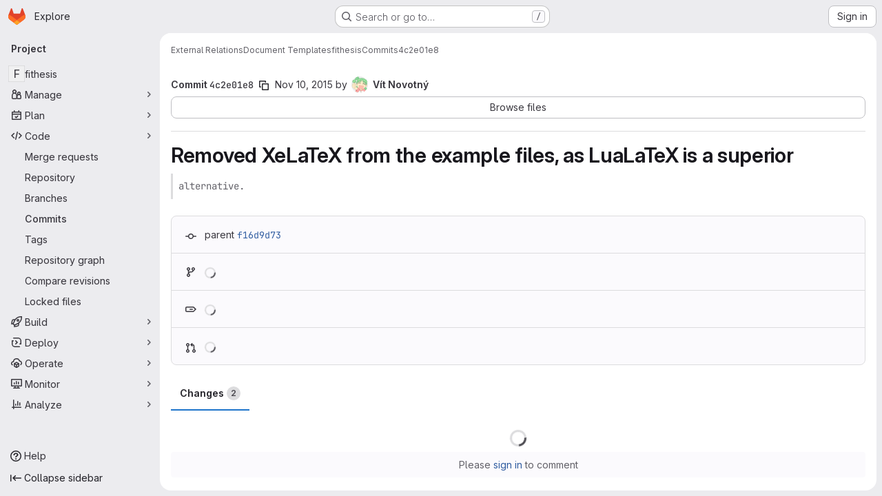

--- FILE ---
content_type: text/html; charset=utf-8
request_url: https://gitlab.fi.muni.cz/external_relations/document_templates/fithesis/-/commit/4c2e01e8dae0060a992bdb7c78340a95f8558b1c?view=inline&w=1
body_size: 13694
content:







<!DOCTYPE html>
<html class="gl-system ui-neutral with-top-bar with-header application-chrome page-with-panels with-gl-container-queries " lang="en">
<head prefix="og: http://ogp.me/ns#">
<meta charset="utf-8">
<meta content="IE=edge" http-equiv="X-UA-Compatible">
<meta content="width=device-width, initial-scale=1" name="viewport">
<title>Removed XeLaTeX from the example files, as LuaLaTeX is a superior (4c2e01e8) · Commits · External Relations / Document Templates / fithesis · GitLab</title>
<script nonce="e3RQpkwOQXfWeCbFYSv+Yg==">
//<![CDATA[
window.gon={};gon.api_version="v4";gon.default_avatar_url="https://gitlab.fi.muni.cz/assets/no_avatar-849f9c04a3a0d0cea2424ae97b27447dc64a7dbfae83c036c45b403392f0e8ba.png";gon.max_file_size=10;gon.asset_host=null;gon.webpack_public_path="/assets/webpack/";gon.relative_url_root="";gon.user_color_mode="gl-system";gon.user_color_scheme="white";gon.markdown_surround_selection=null;gon.markdown_automatic_lists=null;gon.markdown_maintain_indentation=null;gon.math_rendering_limits_enabled=true;gon.allow_immediate_namespaces_deletion=true;gon.iframe_rendering_enabled=false;gon.iframe_rendering_allowlist=[];gon.recaptcha_api_server_url="https://www.recaptcha.net/recaptcha/api.js";gon.recaptcha_sitekey="";gon.gitlab_url="https://gitlab.fi.muni.cz";gon.promo_url="https://about.gitlab.com";gon.forum_url="https://forum.gitlab.com";gon.docs_url="https://docs.gitlab.com";gon.revision="75b6aa72896";gon.feature_category="source_code_management";gon.gitlab_logo="/assets/gitlab_logo-2957169c8ef64c58616a1ac3f4fc626e8a35ce4eb3ed31bb0d873712f2a041a0.png";gon.secure=true;gon.sprite_icons="/assets/icons-dafe78f1f5f3f39844d40e6211b4b6b2b89533b96324c26e6ca12cfd6cf1b0ca.svg";gon.sprite_file_icons="/assets/file_icons/file_icons-90de312d3dbe794a19dee8aee171f184ff69ca9c9cf9fe37e8b254e84c3a1543.svg";gon.illustrations_path="/images/illustrations.svg";gon.emoji_sprites_css_path="/assets/emoji_sprites-bd26211944b9d072037ec97cb138f1a52cd03ef185cd38b8d1fcc963245199a1.css";gon.emoji_backend_version=4;gon.gridstack_css_path="/assets/lazy_bundles/gridstack-f42069e5c7b1542688660592b48f2cbd86e26b77030efd195d124dbd8fe64434.css";gon.test_env=false;gon.disable_animations=false;gon.suggested_label_colors={"#cc338b":"Magenta-pink","#dc143c":"Crimson","#c21e56":"Rose red","#cd5b45":"Dark coral","#ed9121":"Carrot orange","#eee600":"Titanium yellow","#009966":"Green-cyan","#8fbc8f":"Dark sea green","#6699cc":"Blue-gray","#e6e6fa":"Lavender","#9400d3":"Dark violet","#330066":"Deep violet","#36454f":"Charcoal grey","#808080":"Gray"};gon.first_day_of_week=1;gon.time_display_relative=true;gon.time_display_format=0;gon.ee=true;gon.jh=false;gon.dot_com=false;gon.uf_error_prefix="UF";gon.pat_prefix="glpat-";gon.keyboard_shortcuts_enabled=true;gon.broadcast_message_dismissal_path=null;gon.diagramsnet_url="https://embed.diagrams.net";gon.features={"uiForOrganizations":false,"organizationSwitching":false,"findAndReplace":false,"removeMonitorMetrics":true,"newProjectCreationForm":false,"workItemsClientSideBoards":false,"glqlWorkItems":true,"glqlAggregation":false,"glqlTypescript":false,"archiveGroup":false,"accessibleLoadingButton":false,"projectStudioEnabled":true,"advancedContextResolver":true,"duoUiNext":false,"agenticChatGa":true,"dapUseFoundationalFlowsSetting":true,"allowIframesInMarkdown":false};gon.roadmap_epics_limit=1000;gon.subscriptions_url="https://customers.gitlab.com";
//]]>
</script>

<script nonce="e3RQpkwOQXfWeCbFYSv+Yg==">
//<![CDATA[
const root = document.documentElement;
if (window.matchMedia('(prefers-color-scheme: dark)').matches) {
  root.classList.add('gl-dark');
}

window.matchMedia('(prefers-color-scheme: dark)').addEventListener('change', (e) => {
  if (e.matches) {
    root.classList.add('gl-dark');
  } else {
    root.classList.remove('gl-dark');
  }
});

//]]>
</script>




<meta content="light dark" name="color-scheme">
<link rel="stylesheet" href="/assets/application-abccfa37b0f17cedddf56895cec864ac4f135996a53749e184b6795ed8e8f38a.css" media="(prefers-color-scheme: light)" />
<link rel="stylesheet" href="/assets/application_dark-781abccc6b4b0c240f759a865fbe4122481d5684e558de337acd8f95da33428a.css" media="(prefers-color-scheme: dark)" />
<link rel="stylesheet" href="/assets/page_bundles/pipelines-73aa3826d1ff6db534ba4e57bcc5d791bd6058b88c0caeaa5c16d7857acb5ac2.css" /><link rel="stylesheet" href="/assets/page_bundles/design_management-714c36aa7869317006d0fdf3fa26fe925dcbcda6a0c71a93a3e54f3fc27ca849.css" /><link rel="stylesheet" href="/assets/page_bundles/commit_description-9e7efe20f0cef17d0606edabfad0418e9eb224aaeaa2dae32c817060fa60abcc.css" /><link rel="stylesheet" href="/assets/page_bundles/work_items-af321897c3b1ae7c1f6f0cb993681211b837df7ec8e5ff59e3795fd08ab83a13.css" /><link rel="stylesheet" href="/assets/page_bundles/notes_shared-8f7a9513332533cc4a53b3be3d16e69570e82bc87b3f8913578eaeb0dce57e21.css" />
<link rel="stylesheet" href="/assets/tailwind_cqs-cfa5ad95f1919bde4c01925c1fccc6b9fe2b2d8d09292b9cea6682c16a488183.css" />


<link rel="stylesheet" href="/assets/fonts-deb7ad1d55ca77c0172d8538d53442af63604ff490c74acc2859db295c125bdb.css" />
<link rel="stylesheet" href="/assets/highlight/themes/white-c47e38e4a3eafd97b389c0f8eec06dce295f311cdc1c9e55073ea9406b8fe5b0.css" media="(prefers-color-scheme: light)" />
<link rel="stylesheet" href="/assets/highlight/themes/dark-8796b0549a7cd8fd6d2646619fa5840db4505d7031a76d5441a3cee1d12390d2.css" media="(prefers-color-scheme: dark)" />

<script src="/assets/webpack/runtime.60d9ec05.bundle.js" defer="defer" nonce="e3RQpkwOQXfWeCbFYSv+Yg=="></script>
<script src="/assets/webpack/main.27d230ec.chunk.js" defer="defer" nonce="e3RQpkwOQXfWeCbFYSv+Yg=="></script>
<script src="/assets/webpack/tracker.85adcc5f.chunk.js" defer="defer" nonce="e3RQpkwOQXfWeCbFYSv+Yg=="></script>
<script nonce="e3RQpkwOQXfWeCbFYSv+Yg==">
//<![CDATA[
window.snowplowOptions = {"namespace":"gl","hostname":"gitlab.fi.muni.cz:443","postPath":"/-/collect_events","forceSecureTracker":true,"appId":"gitlab_sm"};
gl = window.gl || {};
gl.snowplowStandardContext = {"schema":"iglu:com.gitlab/gitlab_standard/jsonschema/1-1-7","data":{"environment":"self-managed","source":"gitlab-rails","correlation_id":"01KG0A0F204BXW99YM13Z6RKW3","extra":{},"user_id":null,"global_user_id":null,"user_type":null,"is_gitlab_team_member":null,"namespace_id":29468,"ultimate_parent_namespace_id":3732,"project_id":25535,"feature_enabled_by_namespace_ids":null,"realm":"self-managed","deployment_type":"self-managed","context_generated_at":"2026-01-27T19:03:47.284+01:00"}};
gl.snowplowPseudonymizedPageUrl = "https://gitlab.fi.muni.cz/namespace29468/project25535/-/commit/4c2e01e8dae0060a992bdb7c78340a95f8558b1c?view=masked_view\u0026w=masked_w";
gl.maskedDefaultReferrerUrl = null;
gl.ga4MeasurementId = 'G-ENFH3X7M5Y';
gl.duoEvents = ["ai_question_category","perform_completion_worker","process_gitlab_duo_question","agent_platform_session_created","agent_platform_session_dropped","agent_platform_session_finished","agent_platform_session_resumed","agent_platform_session_started","agent_platform_session_stopped","ai_response_time","ci_repository_xray_artifact_created","cleanup_stuck_agent_platform_session","click_enable_ai_catalog_item_button","click_purchase_seats_button_group_duo_pro_home_page","code_suggestion_accepted_in_ide","code_suggestion_rejected_in_ide","code_suggestion_shown_in_ide","code_suggestions_connection_details_rate_limit_exceeded","code_suggestions_direct_access_rate_limit_exceeded","code_suggestions_rate_limit_exceeded","create_ai_catalog_item","create_ai_catalog_item_consumer","create_ai_self_hosted_model","default_answer","delete_ai_catalog_item","delete_ai_catalog_item_consumer","delete_ai_self_hosted_model","detected_high_comment_temperature","detected_repeated_high_comment_temperature","dismiss_sast_vulnerability_false_positive_analysis","encounter_duo_code_review_error_during_review","error_answer","excluded_files_from_duo_code_review","execute_llm_method","find_no_issues_duo_code_review_after_review","find_nothing_to_review_duo_code_review_on_mr","finish_duo_workflow_execution","finish_mcp_tool_call","forced_high_temperature_commenting","i_quickactions_q","include_repository_xray_data_into_code_generation_prompt","mention_gitlabduo_in_mr_comment","post_comment_duo_code_review_on_diff","process_gitlab_duo_slash_command","react_thumbs_down_on_duo_code_review_comment","react_thumbs_up_on_duo_code_review_comment","reported_sast_vulnerability_false_positive_analysis","request_ask_help","request_duo_chat_response","request_review_duo_code_review_on_mr_by_author","request_review_duo_code_review_on_mr_by_non_author","requested_comment_temperature","retry_duo_workflow_execution","start_duo_workflow_execution","start_mcp_tool_call","submit_gitlab_duo_question","tokens_per_embedding","tokens_per_user_request_prompt","tokens_per_user_request_response","trigger_ai_catalog_item","trigger_sast_vulnerability_fp_detection_workflow","troubleshoot_job","update_ai_catalog_item","update_ai_catalog_item_consumer","update_ai_self_hosted_model","update_model_selection_feature","update_self_hosted_ai_feature_to_vendored_model","view_ai_catalog_item","view_ai_catalog_item_index","view_ai_catalog_project_managed"];
gl.onlySendDuoEvents = true;


//]]>
</script>
<link rel="preload" href="/assets/application-abccfa37b0f17cedddf56895cec864ac4f135996a53749e184b6795ed8e8f38a.css" as="style" type="text/css" nonce="xexYInAifyYtJJkHeL723Q==">
<link rel="preload" href="/assets/highlight/themes/white-c47e38e4a3eafd97b389c0f8eec06dce295f311cdc1c9e55073ea9406b8fe5b0.css" as="style" type="text/css" nonce="xexYInAifyYtJJkHeL723Q==">




<script src="/assets/webpack/commons-pages.search.show-super_sidebar.38f249e1.chunk.js" defer="defer" nonce="e3RQpkwOQXfWeCbFYSv+Yg=="></script>
<script src="/assets/webpack/super_sidebar.db941e69.chunk.js" defer="defer" nonce="e3RQpkwOQXfWeCbFYSv+Yg=="></script>
<script src="/assets/webpack/commons-pages.groups-pages.groups.achievements-pages.groups.activity-pages.groups.analytics.ci_cd_an-8a40a427.9967ce8c.chunk.js" defer="defer" nonce="e3RQpkwOQXfWeCbFYSv+Yg=="></script>
<script src="/assets/webpack/commons-pages.projects-pages.projects.activity-pages.projects.alert_management.details-pages.project-93b287cd.4f9ded23.chunk.js" defer="defer" nonce="e3RQpkwOQXfWeCbFYSv+Yg=="></script>
<script src="/assets/webpack/d44db2dd.5617a772.chunk.js" defer="defer" nonce="e3RQpkwOQXfWeCbFYSv+Yg=="></script>
<script src="/assets/webpack/commons-pages.admin.topics.edit-pages.admin.topics.new-pages.groups.comment_templates-pages.groups.e-6d0ba5ec.3c7c6c7e.chunk.js" defer="defer" nonce="e3RQpkwOQXfWeCbFYSv+Yg=="></script>
<script src="/assets/webpack/540c13ba.410c6bb4.chunk.js" defer="defer" nonce="e3RQpkwOQXfWeCbFYSv+Yg=="></script>
<script src="/assets/webpack/commons-pages.admin.topics.edit-pages.admin.topics.new-pages.groups.comment_templates-pages.groups.e-ebd7e26d.40b26946.chunk.js" defer="defer" nonce="e3RQpkwOQXfWeCbFYSv+Yg=="></script>
<script src="/assets/webpack/1f5b0d56.56ddf31e.chunk.js" defer="defer" nonce="e3RQpkwOQXfWeCbFYSv+Yg=="></script>
<script src="/assets/webpack/37a42175.4368b359.chunk.js" defer="defer" nonce="e3RQpkwOQXfWeCbFYSv+Yg=="></script>
<script src="/assets/webpack/9da34f7a.285435c2.chunk.js" defer="defer" nonce="e3RQpkwOQXfWeCbFYSv+Yg=="></script>
<script src="/assets/webpack/commons-pages.projects.ci.pipeline_editor.show-pages.projects.commit.pipelines-pages.projects.commit-4ed71dfb.482e38d0.chunk.js" defer="defer" nonce="e3RQpkwOQXfWeCbFYSv+Yg=="></script>
<script src="/assets/webpack/commons-pages.projects.commit.show-pages.projects.snippets.show-pages.snippets.show.5876bdca.chunk.js" defer="defer" nonce="e3RQpkwOQXfWeCbFYSv+Yg=="></script>
<script src="/assets/webpack/commons-pages.projects.commit.pipelines-pages.projects.commit.rapid_diffs-pages.projects.commit.show.ffdc7d00.chunk.js" defer="defer" nonce="e3RQpkwOQXfWeCbFYSv+Yg=="></script>
<script src="/assets/webpack/commons-pages.groups.wikis.diff-pages.projects.commit.show-pages.projects.wikis.diff.b6ade7ff.chunk.js" defer="defer" nonce="e3RQpkwOQXfWeCbFYSv+Yg=="></script>
<script src="/assets/webpack/pages.projects.commit.show.394ae136.chunk.js" defer="defer" nonce="e3RQpkwOQXfWeCbFYSv+Yg=="></script>

<meta content="object" property="og:type">
<meta content="GitLab" property="og:site_name">
<meta content="Removed XeLaTeX from the example files, as LuaLaTeX is a superior (4c2e01e8) · Commits · External Relations / Document Templates / fithesis · GitLab" property="og:title">
<meta content="alternative." property="og:description">
<meta content="https://gitlab.fi.muni.cz/assets/twitter_card-570ddb06edf56a2312253c5872489847a0f385112ddbcd71ccfa1570febab5d2.jpg" property="og:image">
<meta content="64" property="og:image:width">
<meta content="64" property="og:image:height">
<meta content="https://gitlab.fi.muni.cz/external_relations/document_templates/fithesis/-/commit/4c2e01e8dae0060a992bdb7c78340a95f8558b1c?view=inline&amp;w=1" property="og:url">
<meta content="summary" property="twitter:card">
<meta content="Removed XeLaTeX from the example files, as LuaLaTeX is a superior (4c2e01e8) · Commits · External Relations / Document Templates / fithesis · GitLab" property="twitter:title">
<meta content="alternative." property="twitter:description">
<meta content="https://gitlab.fi.muni.cz/assets/twitter_card-570ddb06edf56a2312253c5872489847a0f385112ddbcd71ccfa1570febab5d2.jpg" property="twitter:image">

<meta name="csrf-param" content="authenticity_token" />
<meta name="csrf-token" content="jpBk9_pR3nHvjvCVzZHIEAM3pcNRwp4b09rGvb7Ce7DFyNZVlUihChTRVpJ6rFb20xSn4MEMN2NFRetHF6LnuQ" />
<meta name="csp-nonce" content="e3RQpkwOQXfWeCbFYSv+Yg==" />
<meta name="action-cable-url" content="/-/cable" />
<link href="/-/manifest.json" rel="manifest">
<link rel="icon" type="image/png" href="/assets/favicon-72a2cad5025aa931d6ea56c3201d1f18e68a8cd39788c7c80d5b2b82aa5143ef.png" id="favicon" data-original-href="/assets/favicon-72a2cad5025aa931d6ea56c3201d1f18e68a8cd39788c7c80d5b2b82aa5143ef.png" />
<link rel="apple-touch-icon" type="image/x-icon" href="/assets/apple-touch-icon-b049d4bc0dd9626f31db825d61880737befc7835982586d015bded10b4435460.png" />
<link href="/search/opensearch.xml" rel="search" title="Search GitLab" type="application/opensearchdescription+xml">




<meta content="alternative." name="description">
<meta content="#F1F0F6" media="(prefers-color-scheme: light)" name="theme-color">
<meta content="#232128" media="(prefers-color-scheme: dark)" name="theme-color">
</head>

<body class="tab-width-8 gl-browser-chrome gl-platform-mac " data-group="document_templates" data-group-full-path="external_relations/document_templates" data-namespace-id="29468" data-page="projects:commit:show" data-page-type-id="4c2e01e8dae0060a992bdb7c78340a95f8558b1c" data-project="fithesis" data-project-full-path="external_relations/document_templates/fithesis" data-project-id="25535" data-project-studio-enabled="true">
<div id="js-tooltips-container"></div>
<script nonce="e3RQpkwOQXfWeCbFYSv+Yg==">
//<![CDATA[
gl = window.gl || {};
gl.GfmAutoComplete = gl.GfmAutoComplete || {};
gl.GfmAutoComplete.dataSources = {"epics":"/external_relations/document_templates/fithesis/-/autocomplete_sources/epics","iterations":"/external_relations/document_templates/fithesis/-/autocomplete_sources/iterations","vulnerabilities":"/external_relations/document_templates/fithesis/-/autocomplete_sources/vulnerabilities","members":"/external_relations/document_templates/fithesis/-/autocomplete_sources/members?type=Commit\u0026type_id=4c2e01e8dae0060a992bdb7c78340a95f8558b1c","issues":"/external_relations/document_templates/fithesis/-/autocomplete_sources/issues","mergeRequests":"/external_relations/document_templates/fithesis/-/autocomplete_sources/merge_requests","labels":"/external_relations/document_templates/fithesis/-/autocomplete_sources/labels?type=Commit\u0026type_id=4c2e01e8dae0060a992bdb7c78340a95f8558b1c","milestones":"/external_relations/document_templates/fithesis/-/autocomplete_sources/milestones","commands":"/external_relations/document_templates/fithesis/-/autocomplete_sources/commands?type=Commit\u0026type_id=4c2e01e8dae0060a992bdb7c78340a95f8558b1c","snippets":"/external_relations/document_templates/fithesis/-/autocomplete_sources/snippets","contacts":"/external_relations/document_templates/fithesis/-/autocomplete_sources/contacts?type=Commit\u0026type_id=4c2e01e8dae0060a992bdb7c78340a95f8558b1c"};


//]]>
</script>
<script nonce="e3RQpkwOQXfWeCbFYSv+Yg==">
//<![CDATA[
gl = window.gl || {};
gl.client = {"isChrome":true,"isMac":true};


//]]>
</script>


<header class="super-topbar js-super-topbar"></header>
<div class="layout-page js-page-layout page-with-super-sidebar">
<script nonce="e3RQpkwOQXfWeCbFYSv+Yg==">
//<![CDATA[
const outer = document.createElement('div');
outer.style.visibility = 'hidden';
outer.style.overflow = 'scroll';
document.body.appendChild(outer);
const inner = document.createElement('div');
outer.appendChild(inner);
const scrollbarWidth = outer.offsetWidth - inner.offsetWidth;
outer.parentNode.removeChild(outer);
document.documentElement.style.setProperty('--scrollbar-width', `${scrollbarWidth}px`);

//]]>
</script><aside class="js-super-sidebar super-sidebar super-sidebar-loading" data-command-palette="{&quot;project_files_url&quot;:&quot;/external_relations/document_templates/fithesis/-/files/4c2e01e8dae0060a992bdb7c78340a95f8558b1c?format=json&quot;,&quot;project_blob_url&quot;:&quot;/external_relations/document_templates/fithesis/-/blob/4c2e01e8dae0060a992bdb7c78340a95f8558b1c&quot;}" data-force-desktop-expanded-sidebar="" data-is-saas="false" data-root-path="/" data-sidebar="{&quot;is_logged_in&quot;:false,&quot;compare_plans_url&quot;:&quot;https://about.gitlab.com/pricing&quot;,&quot;context_switcher_links&quot;:[{&quot;title&quot;:&quot;Explore&quot;,&quot;link&quot;:&quot;/explore&quot;,&quot;icon&quot;:&quot;compass&quot;}],&quot;current_menu_items&quot;:[{&quot;id&quot;:&quot;project_overview&quot;,&quot;title&quot;:&quot;fithesis&quot;,&quot;entity_id&quot;:25535,&quot;link&quot;:&quot;/external_relations/document_templates/fithesis&quot;,&quot;link_classes&quot;:&quot;shortcuts-project&quot;,&quot;is_active&quot;:false},{&quot;id&quot;:&quot;manage_menu&quot;,&quot;title&quot;:&quot;Manage&quot;,&quot;icon&quot;:&quot;users&quot;,&quot;avatar_shape&quot;:&quot;rect&quot;,&quot;link&quot;:&quot;/external_relations/document_templates/fithesis/activity&quot;,&quot;is_active&quot;:false,&quot;items&quot;:[{&quot;id&quot;:&quot;activity&quot;,&quot;title&quot;:&quot;Activity&quot;,&quot;link&quot;:&quot;/external_relations/document_templates/fithesis/activity&quot;,&quot;link_classes&quot;:&quot;shortcuts-project-activity&quot;,&quot;is_active&quot;:false},{&quot;id&quot;:&quot;members&quot;,&quot;title&quot;:&quot;Members&quot;,&quot;link&quot;:&quot;/external_relations/document_templates/fithesis/-/project_members&quot;,&quot;is_active&quot;:false},{&quot;id&quot;:&quot;labels&quot;,&quot;title&quot;:&quot;Labels&quot;,&quot;link&quot;:&quot;/external_relations/document_templates/fithesis/-/labels&quot;,&quot;is_active&quot;:false}],&quot;separated&quot;:false},{&quot;id&quot;:&quot;plan_menu&quot;,&quot;title&quot;:&quot;Plan&quot;,&quot;icon&quot;:&quot;planning&quot;,&quot;avatar_shape&quot;:&quot;rect&quot;,&quot;link&quot;:&quot;/external_relations/document_templates/fithesis/-/issues&quot;,&quot;is_active&quot;:false,&quot;items&quot;:[{&quot;id&quot;:&quot;project_issue_list&quot;,&quot;title&quot;:&quot;Issues&quot;,&quot;link&quot;:&quot;/external_relations/document_templates/fithesis/-/issues&quot;,&quot;link_classes&quot;:&quot;shortcuts-issues has-sub-items&quot;,&quot;pill_count_field&quot;:&quot;openIssuesCount&quot;,&quot;pill_count_dynamic&quot;:false,&quot;is_active&quot;:false},{&quot;id&quot;:&quot;boards&quot;,&quot;title&quot;:&quot;Issue boards&quot;,&quot;link&quot;:&quot;/external_relations/document_templates/fithesis/-/boards&quot;,&quot;link_classes&quot;:&quot;shortcuts-issue-boards&quot;,&quot;is_active&quot;:false},{&quot;id&quot;:&quot;milestones&quot;,&quot;title&quot;:&quot;Milestones&quot;,&quot;link&quot;:&quot;/external_relations/document_templates/fithesis/-/milestones&quot;,&quot;is_active&quot;:false},{&quot;id&quot;:&quot;iterations&quot;,&quot;title&quot;:&quot;Iterations&quot;,&quot;link&quot;:&quot;/external_relations/document_templates/fithesis/-/cadences&quot;,&quot;is_active&quot;:false},{&quot;id&quot;:&quot;requirements&quot;,&quot;title&quot;:&quot;Requirements&quot;,&quot;link&quot;:&quot;/external_relations/document_templates/fithesis/-/requirements_management/requirements&quot;,&quot;is_active&quot;:false}],&quot;separated&quot;:false},{&quot;id&quot;:&quot;code_menu&quot;,&quot;title&quot;:&quot;Code&quot;,&quot;icon&quot;:&quot;code&quot;,&quot;avatar_shape&quot;:&quot;rect&quot;,&quot;link&quot;:&quot;/external_relations/document_templates/fithesis/-/merge_requests&quot;,&quot;is_active&quot;:true,&quot;items&quot;:[{&quot;id&quot;:&quot;project_merge_request_list&quot;,&quot;title&quot;:&quot;Merge requests&quot;,&quot;link&quot;:&quot;/external_relations/document_templates/fithesis/-/merge_requests&quot;,&quot;link_classes&quot;:&quot;shortcuts-merge_requests&quot;,&quot;pill_count_field&quot;:&quot;openMergeRequestsCount&quot;,&quot;pill_count_dynamic&quot;:false,&quot;is_active&quot;:false},{&quot;id&quot;:&quot;files&quot;,&quot;title&quot;:&quot;Repository&quot;,&quot;link&quot;:&quot;/external_relations/document_templates/fithesis/-/tree/4c2e01e8dae0060a992bdb7c78340a95f8558b1c&quot;,&quot;link_classes&quot;:&quot;shortcuts-tree&quot;,&quot;is_active&quot;:false},{&quot;id&quot;:&quot;branches&quot;,&quot;title&quot;:&quot;Branches&quot;,&quot;link&quot;:&quot;/external_relations/document_templates/fithesis/-/branches&quot;,&quot;is_active&quot;:false},{&quot;id&quot;:&quot;commits&quot;,&quot;title&quot;:&quot;Commits&quot;,&quot;link&quot;:&quot;/external_relations/document_templates/fithesis/-/commits/4c2e01e8dae0060a992bdb7c78340a95f8558b1c&quot;,&quot;link_classes&quot;:&quot;shortcuts-commits&quot;,&quot;is_active&quot;:true},{&quot;id&quot;:&quot;tags&quot;,&quot;title&quot;:&quot;Tags&quot;,&quot;link&quot;:&quot;/external_relations/document_templates/fithesis/-/tags&quot;,&quot;is_active&quot;:false},{&quot;id&quot;:&quot;graphs&quot;,&quot;title&quot;:&quot;Repository graph&quot;,&quot;link&quot;:&quot;/external_relations/document_templates/fithesis/-/network/4c2e01e8dae0060a992bdb7c78340a95f8558b1c&quot;,&quot;link_classes&quot;:&quot;shortcuts-network&quot;,&quot;is_active&quot;:false},{&quot;id&quot;:&quot;compare&quot;,&quot;title&quot;:&quot;Compare revisions&quot;,&quot;link&quot;:&quot;/external_relations/document_templates/fithesis/-/compare?from=master\u0026to=4c2e01e8dae0060a992bdb7c78340a95f8558b1c&quot;,&quot;is_active&quot;:false},{&quot;id&quot;:&quot;file_locks&quot;,&quot;title&quot;:&quot;Locked files&quot;,&quot;link&quot;:&quot;/external_relations/document_templates/fithesis/path_locks&quot;,&quot;is_active&quot;:false}],&quot;separated&quot;:false},{&quot;id&quot;:&quot;build_menu&quot;,&quot;title&quot;:&quot;Build&quot;,&quot;icon&quot;:&quot;rocket&quot;,&quot;avatar_shape&quot;:&quot;rect&quot;,&quot;link&quot;:&quot;/external_relations/document_templates/fithesis/-/pipelines&quot;,&quot;is_active&quot;:false,&quot;items&quot;:[{&quot;id&quot;:&quot;pipelines&quot;,&quot;title&quot;:&quot;Pipelines&quot;,&quot;link&quot;:&quot;/external_relations/document_templates/fithesis/-/pipelines&quot;,&quot;link_classes&quot;:&quot;shortcuts-pipelines&quot;,&quot;is_active&quot;:false},{&quot;id&quot;:&quot;jobs&quot;,&quot;title&quot;:&quot;Jobs&quot;,&quot;link&quot;:&quot;/external_relations/document_templates/fithesis/-/jobs&quot;,&quot;link_classes&quot;:&quot;shortcuts-builds&quot;,&quot;is_active&quot;:false},{&quot;id&quot;:&quot;pipeline_schedules&quot;,&quot;title&quot;:&quot;Pipeline schedules&quot;,&quot;link&quot;:&quot;/external_relations/document_templates/fithesis/-/pipeline_schedules&quot;,&quot;link_classes&quot;:&quot;shortcuts-builds&quot;,&quot;is_active&quot;:false},{&quot;id&quot;:&quot;test_cases&quot;,&quot;title&quot;:&quot;Test cases&quot;,&quot;link&quot;:&quot;/external_relations/document_templates/fithesis/-/quality/test_cases&quot;,&quot;link_classes&quot;:&quot;shortcuts-test-cases&quot;,&quot;is_active&quot;:false},{&quot;id&quot;:&quot;artifacts&quot;,&quot;title&quot;:&quot;Artifacts&quot;,&quot;link&quot;:&quot;/external_relations/document_templates/fithesis/-/artifacts&quot;,&quot;link_classes&quot;:&quot;shortcuts-builds&quot;,&quot;is_active&quot;:false}],&quot;separated&quot;:false},{&quot;id&quot;:&quot;deploy_menu&quot;,&quot;title&quot;:&quot;Deploy&quot;,&quot;icon&quot;:&quot;deployments&quot;,&quot;avatar_shape&quot;:&quot;rect&quot;,&quot;link&quot;:&quot;/external_relations/document_templates/fithesis/-/releases&quot;,&quot;is_active&quot;:false,&quot;items&quot;:[{&quot;id&quot;:&quot;releases&quot;,&quot;title&quot;:&quot;Releases&quot;,&quot;link&quot;:&quot;/external_relations/document_templates/fithesis/-/releases&quot;,&quot;link_classes&quot;:&quot;shortcuts-deployments-releases&quot;,&quot;is_active&quot;:false},{&quot;id&quot;:&quot;packages_registry&quot;,&quot;title&quot;:&quot;Package registry&quot;,&quot;link&quot;:&quot;/external_relations/document_templates/fithesis/-/packages&quot;,&quot;link_classes&quot;:&quot;shortcuts-container-registry&quot;,&quot;is_active&quot;:false},{&quot;id&quot;:&quot;model_registry&quot;,&quot;title&quot;:&quot;Model registry&quot;,&quot;link&quot;:&quot;/external_relations/document_templates/fithesis/-/ml/models&quot;,&quot;is_active&quot;:false}],&quot;separated&quot;:false},{&quot;id&quot;:&quot;operations_menu&quot;,&quot;title&quot;:&quot;Operate&quot;,&quot;icon&quot;:&quot;cloud-pod&quot;,&quot;avatar_shape&quot;:&quot;rect&quot;,&quot;link&quot;:&quot;/external_relations/document_templates/fithesis/-/environments&quot;,&quot;is_active&quot;:false,&quot;items&quot;:[{&quot;id&quot;:&quot;environments&quot;,&quot;title&quot;:&quot;Environments&quot;,&quot;link&quot;:&quot;/external_relations/document_templates/fithesis/-/environments&quot;,&quot;link_classes&quot;:&quot;shortcuts-environments&quot;,&quot;is_active&quot;:false},{&quot;id&quot;:&quot;infrastructure_registry&quot;,&quot;title&quot;:&quot;Terraform modules&quot;,&quot;link&quot;:&quot;/external_relations/document_templates/fithesis/-/terraform_module_registry&quot;,&quot;is_active&quot;:false}],&quot;separated&quot;:false},{&quot;id&quot;:&quot;monitor_menu&quot;,&quot;title&quot;:&quot;Monitor&quot;,&quot;icon&quot;:&quot;monitor&quot;,&quot;avatar_shape&quot;:&quot;rect&quot;,&quot;link&quot;:&quot;/external_relations/document_templates/fithesis/-/incidents&quot;,&quot;is_active&quot;:false,&quot;items&quot;:[{&quot;id&quot;:&quot;incidents&quot;,&quot;title&quot;:&quot;Incidents&quot;,&quot;link&quot;:&quot;/external_relations/document_templates/fithesis/-/incidents&quot;,&quot;is_active&quot;:false},{&quot;id&quot;:&quot;service_desk&quot;,&quot;title&quot;:&quot;Service Desk&quot;,&quot;link&quot;:&quot;/external_relations/document_templates/fithesis/-/issues/service_desk&quot;,&quot;is_active&quot;:false}],&quot;separated&quot;:false},{&quot;id&quot;:&quot;analyze_menu&quot;,&quot;title&quot;:&quot;Analyze&quot;,&quot;icon&quot;:&quot;chart&quot;,&quot;avatar_shape&quot;:&quot;rect&quot;,&quot;link&quot;:&quot;/external_relations/document_templates/fithesis/-/value_stream_analytics&quot;,&quot;is_active&quot;:false,&quot;items&quot;:[{&quot;id&quot;:&quot;cycle_analytics&quot;,&quot;title&quot;:&quot;Value stream analytics&quot;,&quot;link&quot;:&quot;/external_relations/document_templates/fithesis/-/value_stream_analytics&quot;,&quot;link_classes&quot;:&quot;shortcuts-project-cycle-analytics&quot;,&quot;is_active&quot;:false},{&quot;id&quot;:&quot;contributors&quot;,&quot;title&quot;:&quot;Contributor analytics&quot;,&quot;link&quot;:&quot;/external_relations/document_templates/fithesis/-/graphs/4c2e01e8dae0060a992bdb7c78340a95f8558b1c&quot;,&quot;is_active&quot;:false},{&quot;id&quot;:&quot;ci_cd_analytics&quot;,&quot;title&quot;:&quot;CI/CD analytics&quot;,&quot;link&quot;:&quot;/external_relations/document_templates/fithesis/-/pipelines/charts&quot;,&quot;is_active&quot;:false},{&quot;id&quot;:&quot;repository_analytics&quot;,&quot;title&quot;:&quot;Repository analytics&quot;,&quot;link&quot;:&quot;/external_relations/document_templates/fithesis/-/graphs/4c2e01e8dae0060a992bdb7c78340a95f8558b1c/charts&quot;,&quot;link_classes&quot;:&quot;shortcuts-repository-charts&quot;,&quot;is_active&quot;:false},{&quot;id&quot;:&quot;code_review&quot;,&quot;title&quot;:&quot;Code review analytics&quot;,&quot;link&quot;:&quot;/external_relations/document_templates/fithesis/-/analytics/code_reviews&quot;,&quot;is_active&quot;:false},{&quot;id&quot;:&quot;issues&quot;,&quot;title&quot;:&quot;Issue analytics&quot;,&quot;link&quot;:&quot;/external_relations/document_templates/fithesis/-/analytics/issues_analytics&quot;,&quot;is_active&quot;:false},{&quot;id&quot;:&quot;insights&quot;,&quot;title&quot;:&quot;Insights&quot;,&quot;link&quot;:&quot;/external_relations/document_templates/fithesis/insights/&quot;,&quot;link_classes&quot;:&quot;shortcuts-project-insights&quot;,&quot;is_active&quot;:false},{&quot;id&quot;:&quot;model_experiments&quot;,&quot;title&quot;:&quot;Model experiments&quot;,&quot;link&quot;:&quot;/external_relations/document_templates/fithesis/-/ml/experiments&quot;,&quot;is_active&quot;:false}],&quot;separated&quot;:false}],&quot;current_context_header&quot;:&quot;Project&quot;,&quot;university_path&quot;:&quot;https://university.gitlab.com&quot;,&quot;support_path&quot;:&quot;https://about.gitlab.com/get-help/&quot;,&quot;docs_path&quot;:&quot;/help/docs&quot;,&quot;display_whats_new&quot;:false,&quot;show_version_check&quot;:null,&quot;search&quot;:{&quot;search_path&quot;:&quot;/search&quot;,&quot;issues_path&quot;:&quot;/dashboard/issues&quot;,&quot;mr_path&quot;:&quot;/dashboard/merge_requests&quot;,&quot;autocomplete_path&quot;:&quot;/search/autocomplete&quot;,&quot;settings_path&quot;:&quot;/search/settings&quot;,&quot;search_context&quot;:{&quot;group&quot;:{&quot;id&quot;:29468,&quot;name&quot;:&quot;Document Templates&quot;,&quot;full_name&quot;:&quot;External Relations / Document Templates&quot;},&quot;group_metadata&quot;:{&quot;issues_path&quot;:&quot;/groups/external_relations/document_templates/-/issues&quot;,&quot;mr_path&quot;:&quot;/groups/external_relations/document_templates/-/merge_requests&quot;},&quot;project&quot;:{&quot;id&quot;:25535,&quot;name&quot;:&quot;fithesis&quot;},&quot;project_metadata&quot;:{&quot;mr_path&quot;:&quot;/external_relations/document_templates/fithesis/-/merge_requests&quot;,&quot;issues_path&quot;:&quot;/external_relations/document_templates/fithesis/-/issues&quot;},&quot;code_search&quot;:true,&quot;ref&quot;:&quot;4c2e01e8dae0060a992bdb7c78340a95f8558b1c&quot;,&quot;scope&quot;:null,&quot;for_snippets&quot;:null}},&quot;panel_type&quot;:&quot;project&quot;,&quot;shortcut_links&quot;:[{&quot;title&quot;:&quot;Snippets&quot;,&quot;href&quot;:&quot;/explore/snippets&quot;,&quot;css_class&quot;:&quot;dashboard-shortcuts-snippets&quot;},{&quot;title&quot;:&quot;Groups&quot;,&quot;href&quot;:&quot;/explore/groups&quot;,&quot;css_class&quot;:&quot;dashboard-shortcuts-groups&quot;},{&quot;title&quot;:&quot;Projects&quot;,&quot;href&quot;:&quot;/explore/projects/starred&quot;,&quot;css_class&quot;:&quot;dashboard-shortcuts-projects&quot;}],&quot;terms&quot;:null,&quot;sign_in_visible&quot;:&quot;true&quot;,&quot;allow_signup&quot;:&quot;false&quot;,&quot;new_user_registration_path&quot;:&quot;/users/sign_up&quot;,&quot;sign_in_path&quot;:&quot;/users/sign_in?redirect_to_referer=yes&quot;}"></aside>


<div class="panels-container gl-flex gl-gap-3">
<div class="content-panels gl-flex-1 gl-w-full gl-flex gl-gap-3 gl-relative js-content-panels gl-@container/content-panels">
<div class="js-static-panel static-panel content-wrapper gl-relative paneled-view gl-flex-1 gl-overflow-y-auto gl-bg-default" id="static-panel-portal">
<div class="panel-header">
<div class="broadcast-wrapper">



</div>
<div class="top-bar-fixed container-fluid gl-rounded-t-lg gl-sticky gl-top-0 gl-left-0 gl-mx-0 gl-w-full" data-testid="top-bar">
<div class="top-bar-container gl-flex gl-items-center gl-gap-2">
<div class="gl-grow gl-basis-0 gl-flex gl-items-center gl-justify-start gl-gap-3">
<script type="application/ld+json">
{"@context":"https://schema.org","@type":"BreadcrumbList","itemListElement":[{"@type":"ListItem","position":1,"name":"External Relations","item":"https://gitlab.fi.muni.cz/external_relations"},{"@type":"ListItem","position":2,"name":"Document Templates","item":"https://gitlab.fi.muni.cz/external_relations/document_templates"},{"@type":"ListItem","position":3,"name":"fithesis","item":"https://gitlab.fi.muni.cz/external_relations/document_templates/fithesis"},{"@type":"ListItem","position":4,"name":"Commits","item":"https://gitlab.fi.muni.cz/external_relations/document_templates/fithesis/-/commits/4c2e01e8dae0060a992bdb7c78340a95f8558b1c"},{"@type":"ListItem","position":5,"name":"4c2e01e8","item":"https://gitlab.fi.muni.cz/external_relations/document_templates/fithesis/-/commit/4c2e01e8dae0060a992bdb7c78340a95f8558b1c?view=inline\u0026w=1"}]}


</script>
<div data-testid="breadcrumb-links" id="js-vue-page-breadcrumbs-wrapper">
<div data-breadcrumbs-json="[{&quot;text&quot;:&quot;External Relations&quot;,&quot;href&quot;:&quot;/external_relations&quot;,&quot;avatarPath&quot;:null},{&quot;text&quot;:&quot;Document Templates&quot;,&quot;href&quot;:&quot;/external_relations/document_templates&quot;,&quot;avatarPath&quot;:null},{&quot;text&quot;:&quot;fithesis&quot;,&quot;href&quot;:&quot;/external_relations/document_templates/fithesis&quot;,&quot;avatarPath&quot;:null},{&quot;text&quot;:&quot;Commits&quot;,&quot;href&quot;:&quot;/external_relations/document_templates/fithesis/-/commits/4c2e01e8dae0060a992bdb7c78340a95f8558b1c&quot;,&quot;avatarPath&quot;:null},{&quot;text&quot;:&quot;4c2e01e8&quot;,&quot;href&quot;:&quot;/external_relations/document_templates/fithesis/-/commit/4c2e01e8dae0060a992bdb7c78340a95f8558b1c?view=inline\u0026w=1&quot;,&quot;avatarPath&quot;:null}]" id="js-vue-page-breadcrumbs"></div>
<div id="js-injected-page-breadcrumbs"></div>
<div id="js-page-breadcrumbs-extra"></div>
</div>


<div id="js-work-item-feedback"></div>

</div>

</div>
</div>

</div>
<div class="panel-content">
<div class="panel-content-inner js-static-panel-inner">
<div class="alert-wrapper alert-wrapper-top-space gl-flex gl-flex-col gl-gap-3 container-fluid container-limited">






























</div>

<div class=" project-highlight-puc">
<main class="content gl-@container/panel gl-pb-3" id="content-body" itemscope itemtype="http://schema.org/SoftwareSourceCode">
<div id="js-drawer-container"></div>
<div class="flash-container flash-container-page sticky" data-testid="flash-container">
<div id="js-global-alerts"></div>
</div>








<div class="container-fluid container-limited">
<div class="page-content-header">
<div class="header-main-content">
<strong>
Commit
<span class="commit-sha" data-testid="commit-sha-content">4c2e01e8</span>
</strong>
<button class="gl-button btn btn-icon btn-sm btn-default btn-default-tertiary " title="Copy commit SHA" aria-label="Copy commit SHA" aria-live="polite" data-toggle="tooltip" data-placement="bottom" data-container="body" data-html="true" data-clipboard-text="4c2e01e8dae0060a992bdb7c78340a95f8558b1c" type="button"><svg class="s16 gl-icon gl-button-icon " data-testid="copy-to-clipboard-icon"><use href="/assets/icons-dafe78f1f5f3f39844d40e6211b4b6b2b89533b96324c26e6ca12cfd6cf1b0ca.svg#copy-to-clipboard"></use></svg>

</button>
<span class="gl-hidden @sm/panel:gl-inline">authored</span>
<time class="js-timeago" title="Nov 10, 2015 11:00pm" datetime="2015-11-10T22:00:53Z" tabindex="0" aria-label="Nov 10, 2015 11:00pm" data-toggle="tooltip" data-placement="top" data-container="body">Nov 10, 2015</time>
<span>by</span>
<strong>
<a href="mailto:witiko@gmail.com"><img alt="Vít Novotný&#39;s avatar" src="https://secure.gravatar.com/avatar/730ffcf9570c705f488d865576f9aec510d559e847d15a5b7f3d98140fba5bb4?s=48&amp;d=identicon" class="avatar s24 gl-hidden @sm/panel:gl-inline-block" title="Vít Novotný"></a>
<a class="commit-author-link" href="mailto:witiko@gmail.com"><span class="commit-author-name">Vít Novotný</span></a>
</strong>

</div>
<a class="gl-button btn btn-md btn-default gl-mr-3 gl-w-full @sm/panel:gl-w-auto gl-mb-3 @sm/panel:gl-mb-0" href="/external_relations/document_templates/fithesis/-/tree/4c2e01e8dae0060a992bdb7c78340a95f8558b1c"><span class="gl-button-text">
Browse files
</span>

</a>
<div data-can-cherry-pick="" data-can-email-patches="true" data-can-revert="" data-can-tag="false" data-email-patches-path="/external_relations/document_templates/fithesis/-/commit/4c2e01e8dae0060a992bdb7c78340a95f8558b1c.patch" data-new-project-tag-path="/external_relations/document_templates/fithesis/-/tags/new?ref=4c2e01e8dae0060a992bdb7c78340a95f8558b1c" data-plain-diff-path="/external_relations/document_templates/fithesis/-/commit/4c2e01e8dae0060a992bdb7c78340a95f8558b1c.diff" id="js-commit-options-dropdown"></div>
</div>
<div class="commit-box" data-project-path="/external_relations/document_templates/fithesis">
<header class="gl-flex gl-flex-wrap gl-items-center gl-justify-between gl-gap-y-3 gl-my-5 commit-title">
<div class="gl-flex gl-flex-wrap gl-justify-between gl-gap-x-5 gl-gap-y-3 gl-w-full @md/panel:gl-flex-nowrap">
<h1 class="gl-heading-1 !gl-m-0" data-testid="page-heading">
Removed XeLaTeX from the example files, as LuaLaTeX is a superior
</h1>
</div>
<div class="gl-w-full gl-text-subtle" data-testid="page-heading-description">
<pre class="commit-description">alternative.</pre>

</div>
</header>
</div>
<div class="info-well">
<div class="well-segment">
<div class="icon-container commit-icon">
<svg class="s16 gl-fill-icon-default" data-testid="commit-icon"><use href="/assets/icons-dafe78f1f5f3f39844d40e6211b4b6b2b89533b96324c26e6ca12cfd6cf1b0ca.svg#commit"></use></svg>
</div>
<span class="gl-text-default">parent</span>
<a class="commit-sha" href="/external_relations/document_templates/fithesis/-/commit/f16d9d73774d54b456e5c8b1f8892da4d3e371b3">f16d9d73</a>
</div>
<div class="gl-border-t gl-border-t-section" data-commit-sha="4c2e01e8" data-full-path="external_relations/document_templates/fithesis" id="js-commit-branches-and-tags">
<div class="well-segment">
<svg class="s16 gl-fill-icon-default gl-ml-2 gl-mr-3" data-testid="branch-icon"><use href="/assets/icons-dafe78f1f5f3f39844d40e6211b4b6b2b89533b96324c26e6ca12cfd6cf1b0ca.svg#branch"></use></svg>
<span class="gl-spinner-container gl-align-middle" role="status"><span aria-hidden class="gl-spinner gl-spinner-sm gl-spinner-dark !gl-align-text-bottom"></span><span class="gl-sr-only !gl-absolute">Loading</span>
</span>
</div>
<div class="well-segment">
<svg class="s16 gl-fill-icon-default gl-ml-2 gl-mr-3" data-testid="tag-icon"><use href="/assets/icons-dafe78f1f5f3f39844d40e6211b4b6b2b89533b96324c26e6ca12cfd6cf1b0ca.svg#tag"></use></svg>
<span class="gl-spinner-container gl-align-middle" role="status"><span aria-hidden class="gl-spinner gl-spinner-sm gl-spinner-dark !gl-align-text-bottom"></span><span class="gl-sr-only !gl-absolute">Loading</span>
</span>
</div>
</div>
<div class="well-segment merge-request-info">
<div class="icon-container">
<svg class="s16 gl-fill-icon-default" data-testid="merge-request-icon"><use href="/assets/icons-dafe78f1f5f3f39844d40e6211b4b6b2b89533b96324c26e6ca12cfd6cf1b0ca.svg#merge-request"></use></svg>
</div>
<span class="commit-info" data-project-commit-path="/external_relations/document_templates/fithesis/-/commit/4c2e01e8dae0060a992bdb7c78340a95f8558b1c/merge_requests.json" id="js-commit-merge-requests">
<span class="gl-spinner-container gl-align-middle" role="status"><span aria-hidden class="gl-spinner gl-spinner-sm gl-spinner-dark !gl-align-text-bottom"></span><span class="gl-sr-only !gl-absolute">Loading</span>
</span>
</span>
</div>
</div>

<ul class="commit-ci-menu gl-flex gl-grow nav gl-tabs-nav" role="tablist"><li role="presentation" class="nav-item"><a role="tab" class="nav-link gl-tab-nav-item active gl-tab-nav-item-active" href="/external_relations/document_templates/fithesis/-/commit/4c2e01e8dae0060a992bdb7c78340a95f8558b1c">Changes
<span class="gl-badge badge badge-pill badge-neutral gl-tab-counter-badge"><span class="gl-badge-content">2</span></span>
</a></li></ul>
<div class="js-diff-files-changed gl-py-3">
<div class="files-changed-inner">
<div class="inline-parallel-buttons gl-hidden gl-relative @md/panel:gl-flex">
<a class="gl-button btn btn-md btn-default gl-hidden @sm/panel:gl-inline-flex" href="/external_relations/document_templates/fithesis/-/commit/4c2e01e8dae0060a992bdb7c78340a95f8558b1c?action=show&amp;controller=projects%2Fcommit&amp;id=4c2e01e8dae0060a992bdb7c78340a95f8558b1c&amp;namespace_id=external_relations%2Fdocument_templates&amp;project_id=fithesis&amp;w=0"><span class="gl-button-text">
Show whitespace changes
</span>

</a>
<div class="btn-group gl-ml-3">
<a id="inline-diff-btn" class="gl-button btn btn-md btn-default selected" data-view-type="inline" href="/external_relations/document_templates/fithesis/-/commit/4c2e01e8dae0060a992bdb7c78340a95f8558b1c?view=inline&amp;w=1"><span class="gl-button-text">
Inline
</span>

</a>
<a id="parallel-diff-btn" class="gl-button btn btn-md btn-default " data-view-type="parallel" href="/external_relations/document_templates/fithesis/-/commit/4c2e01e8dae0060a992bdb7c78340a95f8558b1c?view=parallel&amp;w=1"><span class="gl-button-text">
Side-by-side
</span>

</a>
</div>
</div>
<div class="js-diff-stats-dropdown" data-added="2" data-changed="2" data-deleted="40" data-files="[{&quot;href&quot;:&quot;#836efb6e25a091dcb4ff8e1dbb2f0be6a5cbf14c&quot;,&quot;title&quot;:&quot;Makefile&quot;,&quot;name&quot;:&quot;Makefile&quot;,&quot;path&quot;:&quot;Makefile&quot;,&quot;icon&quot;:&quot;file-modified&quot;,&quot;iconColor&quot;:&quot;&quot;,&quot;added&quot;:2,&quot;removed&quot;:7},{&quot;href&quot;:&quot;#d9775bf2c1569500c72691457276ad508a455360&quot;,&quot;title&quot;:&quot;xelatex.tex&quot;,&quot;name&quot;:&quot;xelatex.tex&quot;,&quot;path&quot;:&quot;xelatex.tex&quot;,&quot;icon&quot;:&quot;file-deletion&quot;,&quot;iconColor&quot;:&quot;danger&quot;,&quot;added&quot;:0,&quot;removed&quot;:33}]"></div>

</div>
</div>
<div class="files">
<div class="js-diffs-batch" data-diff-files-path="/external_relations/document_templates/fithesis/-/commit/4c2e01e8dae0060a992bdb7c78340a95f8558b1c/diff_files?w=1">
<div class="gl-spinner-container gl-mt-4" role="status"><span aria-hidden class="gl-spinner gl-spinner-md gl-spinner-dark !gl-align-text-bottom"></span><span class="gl-sr-only !gl-absolute">Loading</span>
</div>
</div>
</div>

<div class="limited-width-notes">
<ul class="notes main-notes-list timeline" data-testid="notes-list" id="notes-list">

</ul>
<div class="js-snippets-note-edit-form-holder"></div>
<div class="snippets note-edit-form">
<form class="edit-note common-note-form js-quick-submit" action="#" accept-charset="UTF-8" method="post"><input type="hidden" name="_method" value="put" autocomplete="off" /><input type="hidden" name="authenticity_token" value="72UvwJrXKCXnBVpFC4DMzrcQfMVydbgxB7nArMwiswOkPZ1i9c5XXhxa_EK8vVIoZzN-5uK7EUmRJu1WZUIvCg" autocomplete="off" /><input type="hidden" name="target_id" id="target_id" value="" class="js-form-target-id" autocomplete="off" />
<input type="hidden" name="target_type" id="target_type" value="" class="js-form-target-type" autocomplete="off" />
<div class="flash-container"></div>
<div class="md-area position-relative">
<div class="md-header gl-px-3 gl-rounded-t-base gl-border-b gl-border-default">
<div class="gl-flex gl-items-top gl-flex-nowrap gl-justify-between">
<div class="md-header-toolbar gl-flex gl-py-3 gl-flex-wrap gl-gap-y-3">
<button class="gl-button btn btn-sm btn-default btn-default-tertiary js-md-preview-button" value="preview" type="button"><span class="gl-button-text">
Preview

</span>

</button><div class="gl-flex gl-py-2 haml-markdown-button">
<div class="gl-border-l gl-ml-2 gl-pl-3"></div>
</div>
<button class="gl-button btn btn-icon btn-sm btn-default btn-default-tertiary js-md has-tooltip haml-markdown-button gl-mr-2" data-md-tag="**" data-md-shortcuts="[&quot;mod+b&quot;]" data-container="body" title="Add bold text (⌘B)" aria-label="Add bold text (⌘B)" type="button"><svg class="s16 gl-icon gl-button-icon " data-testid="bold-icon"><use href="/assets/icons-dafe78f1f5f3f39844d40e6211b4b6b2b89533b96324c26e6ca12cfd6cf1b0ca.svg#bold"></use></svg>

</button>
<button class="gl-button btn btn-icon btn-sm btn-default btn-default-tertiary js-md has-tooltip haml-markdown-button gl-mr-2" data-md-tag="_" data-md-shortcuts="[&quot;mod+i&quot;]" data-container="body" title="Add italic text (⌘I)" aria-label="Add italic text (⌘I)" type="button"><svg class="s16 gl-icon gl-button-icon " data-testid="italic-icon"><use href="/assets/icons-dafe78f1f5f3f39844d40e6211b4b6b2b89533b96324c26e6ca12cfd6cf1b0ca.svg#italic"></use></svg>

</button>
<button class="gl-button btn btn-icon btn-sm btn-default btn-default-tertiary js-md has-tooltip haml-markdown-button gl-mr-2" data-md-tag="~~" data-md-shortcuts="[&quot;mod+shift+x&quot;]" data-container="body" title="Add strikethrough text (⌘⇧X)" aria-label="Add strikethrough text (⌘⇧X)" type="button"><svg class="s16 gl-icon gl-button-icon " data-testid="strikethrough-icon"><use href="/assets/icons-dafe78f1f5f3f39844d40e6211b4b6b2b89533b96324c26e6ca12cfd6cf1b0ca.svg#strikethrough"></use></svg>

</button>
<div class="gl-flex gl-py-2 haml-markdown-button">
<div class="gl-border-l gl-ml-2 gl-pl-3"></div>
</div>
<button class="gl-button btn btn-icon btn-sm btn-default btn-default-tertiary js-md has-tooltip haml-markdown-button gl-mr-2" data-md-tag="&gt; " data-md-prepend="true" data-container="body" title="Insert a quote" aria-label="Insert a quote" type="button"><svg class="s16 gl-icon gl-button-icon " data-testid="quote-icon"><use href="/assets/icons-dafe78f1f5f3f39844d40e6211b4b6b2b89533b96324c26e6ca12cfd6cf1b0ca.svg#quote"></use></svg>

</button>
<button class="gl-button btn btn-icon btn-sm btn-default btn-default-tertiary js-md has-tooltip haml-markdown-button gl-mr-2" data-md-tag="`" data-md-block="```" data-container="body" title="Insert code" aria-label="Insert code" type="button"><svg class="s16 gl-icon gl-button-icon " data-testid="code-icon"><use href="/assets/icons-dafe78f1f5f3f39844d40e6211b4b6b2b89533b96324c26e6ca12cfd6cf1b0ca.svg#code"></use></svg>

</button>
<button class="gl-button btn btn-icon btn-sm btn-default btn-default-tertiary js-md has-tooltip haml-markdown-button gl-mr-2" data-md-tag="[{text}](url)" data-md-select="url" data-md-shortcuts="[&quot;mod+k&quot;]" data-container="body" title="Add a link (⌘K)" aria-label="Add a link (⌘K)" type="button"><svg class="s16 gl-icon gl-button-icon " data-testid="link-icon"><use href="/assets/icons-dafe78f1f5f3f39844d40e6211b4b6b2b89533b96324c26e6ca12cfd6cf1b0ca.svg#link"></use></svg>

</button>
<button class="gl-button btn btn-icon btn-sm btn-default btn-default-tertiary js-md has-tooltip haml-markdown-button gl-mr-2" data-md-tag="- " data-md-prepend="true" data-container="body" title="Add a bullet list" aria-label="Add a bullet list" type="button"><svg class="s16 gl-icon gl-button-icon " data-testid="list-bulleted-icon"><use href="/assets/icons-dafe78f1f5f3f39844d40e6211b4b6b2b89533b96324c26e6ca12cfd6cf1b0ca.svg#list-bulleted"></use></svg>

</button>
<button class="gl-button btn btn-icon btn-sm btn-default btn-default-tertiary js-md has-tooltip haml-markdown-button gl-mr-2" data-md-tag="1. " data-md-prepend="true" data-container="body" title="Add a numbered list" aria-label="Add a numbered list" type="button"><svg class="s16 gl-icon gl-button-icon " data-testid="list-numbered-icon"><use href="/assets/icons-dafe78f1f5f3f39844d40e6211b4b6b2b89533b96324c26e6ca12cfd6cf1b0ca.svg#list-numbered"></use></svg>

</button>
<button class="gl-button btn btn-icon btn-sm btn-default btn-default-tertiary js-md has-tooltip haml-markdown-button gl-mr-2" data-md-tag="- [ ] " data-md-prepend="true" data-container="body" title="Add a checklist" aria-label="Add a checklist" type="button"><svg class="s16 gl-icon gl-button-icon " data-testid="list-task-icon"><use href="/assets/icons-dafe78f1f5f3f39844d40e6211b4b6b2b89533b96324c26e6ca12cfd6cf1b0ca.svg#list-task"></use></svg>

</button>
<button class="gl-button btn btn-icon btn-sm btn-default btn-default-tertiary js-md has-tooltip gl-hidden gl-mr-2" data-md-command="indentLines" data-md-shortcuts="[&quot;mod+]&quot;]" data-container="body" title="Indent line (⌘])" aria-label="Indent line (⌘])" type="button"><svg class="s16 gl-icon gl-button-icon " data-testid="list-indent-icon"><use href="/assets/icons-dafe78f1f5f3f39844d40e6211b4b6b2b89533b96324c26e6ca12cfd6cf1b0ca.svg#list-indent"></use></svg>

</button>
<button class="gl-button btn btn-icon btn-sm btn-default btn-default-tertiary js-md has-tooltip gl-hidden gl-mr-2" data-md-command="outdentLines" data-md-shortcuts="[&quot;mod+[&quot;]" data-container="body" title="Outdent line (⌘[)" aria-label="Outdent line (⌘[)" type="button"><svg class="s16 gl-icon gl-button-icon " data-testid="list-outdent-icon"><use href="/assets/icons-dafe78f1f5f3f39844d40e6211b4b6b2b89533b96324c26e6ca12cfd6cf1b0ca.svg#list-outdent"></use></svg>

</button>
<div class="gl-flex gl-py-2 haml-markdown-button">
<div class="gl-border-l gl-ml-2 gl-pl-3"></div>
</div>
<button class="gl-button btn btn-icon btn-sm btn-default btn-default-tertiary js-md has-tooltip haml-markdown-button gl-mr-2" data-md-tag="| header | header |
| ------ | ------ |
|        |        |
|        |        |" data-md-prepend="true" data-container="body" title="Add a table" aria-label="Add a table" type="button"><svg class="s16 gl-icon gl-button-icon " data-testid="table-icon"><use href="/assets/icons-dafe78f1f5f3f39844d40e6211b4b6b2b89533b96324c26e6ca12cfd6cf1b0ca.svg#table"></use></svg>

</button>
<button aria-label="Attach a file or image" class="gl-button btn btn-icon btn-sm btn-default btn-default-tertiary has-tooltip js-attach-file-button haml-markdown-button gl-mr-2" data-testid="button-attach-file" data-container="body" title="Attach a file or image" type="button"><svg class="s16 gl-icon gl-button-icon " data-testid="paperclip-icon"><use href="/assets/icons-dafe78f1f5f3f39844d40e6211b4b6b2b89533b96324c26e6ca12cfd6cf1b0ca.svg#paperclip"></use></svg>

</button>
<div class="gl-flex gl-py-2 haml-markdown-button">
<div class="gl-border-l gl-ml-2 gl-pl-3"></div>
</div>
<button class="gl-button btn btn-icon btn-sm btn-default btn-default-tertiary js-md has-tooltip haml-markdown-button gl-mr-2" data-md-tag="&lt;details&gt;&lt;summary&gt;Click to expand&lt;/summary&gt;
{text}
&lt;/details&gt;" data-md-select="Click to expand" data-container="body" title="Add a collapsible section" aria-label="Add a collapsible section" type="button"><svg class="s16 gl-icon gl-button-icon " data-testid="details-block-icon"><use href="/assets/icons-dafe78f1f5f3f39844d40e6211b4b6b2b89533b96324c26e6ca12cfd6cf1b0ca.svg#details-block"></use></svg>

</button>

</div>
<div class="full-screen gl-py-3">
<button tabindex="-1" title="Go full screen" aria-label="Go full screen" class="gl-button btn btn-icon btn-sm btn-default btn-default-tertiary has-tooltip js-zen-enter" data-container="body" type="button"><svg class="s16 gl-icon gl-button-icon " data-testid="maximize-icon"><use href="/assets/icons-dafe78f1f5f3f39844d40e6211b4b6b2b89533b96324c26e6ca12cfd6cf1b0ca.svg#maximize"></use></svg>

</button>
</div>
</div>
</div>
<div class="md-write-holder">
<div class="zen-backdrop">
<textarea name="note[note]" id="note_note" data-testid="edit-note-field" class="note-textarea js-note-text js-task-list-field js-gfm-input js-autosize markdown-area" placeholder="Write a comment or drag your files here…">
</textarea>
<button class="gl-button btn btn-icon btn-md btn-default btn-default-tertiary zen-control zen-control-leave js-zen-leave has-tooltip gl-text-gray-500" title="Exit full screen" aria-label="Exit full screen" type="button"><svg class="s16 gl-icon gl-button-icon " data-testid="minimize-icon"><use href="/assets/icons-dafe78f1f5f3f39844d40e6211b4b6b2b89533b96324c26e6ca12cfd6cf1b0ca.svg#minimize"></use></svg>

</button>
</div>

<div class="comment-toolbar gl-px-2 gl-flex gl-justify-end gl-rounded-bl-base gl-rounded-br-base clearfix">
<div class="content-editor-switcher gl-inline-flex gl-items-center">
<a class="gl-button btn btn-icon btn-sm btn-default btn-default-tertiary !gl-px-3" rel="noopener noreferrer" target="_blank" href="/help/user/markdown.md"><svg class="s16 gl-icon gl-button-icon " data-testid="markdown-mark-icon"><use href="/assets/icons-dafe78f1f5f3f39844d40e6211b4b6b2b89533b96324c26e6ca12cfd6cf1b0ca.svg#markdown-mark"></use></svg>

</a>
</div>
<span class="uploading-container gl-leading-32 gl-text-sm">
<span class="uploading-progress-container hide">
<svg class="s16 gl-icon gl-align-text-bottom" data-testid="paperclip-icon"><use href="/assets/icons-dafe78f1f5f3f39844d40e6211b4b6b2b89533b96324c26e6ca12cfd6cf1b0ca.svg#paperclip"></use></svg>
<span class="attaching-file-message">
</span>
<span class="uploading-progress">0%</span>
<span class="gl-spinner-container gl-mr-2" role="status"><span aria-hidden class="gl-spinner gl-spinner-sm gl-spinner-dark !gl-align-text-bottom"></span><span class="gl-sr-only !gl-absolute">Loading</span>
</span>
</span>
<span class="uploading-error-container hide">
<span class="uploading-error-icon">
<svg class="s16 gl-icon gl-align-text-bottom" data-testid="paperclip-icon"><use href="/assets/icons-dafe78f1f5f3f39844d40e6211b4b6b2b89533b96324c26e6ca12cfd6cf1b0ca.svg#paperclip"></use></svg>
</span>
<span class="uploading-error-message">
</span>
<button class="gl-button btn btn-md btn-link retry-uploading-link" type="button"><span class="gl-button-text">
<span class="gl-button-text">
Try again
</span>

</span>

</button>or
<button class="gl-button btn btn-md btn-link attach-new-file markdown-selector" type="button"><span class="gl-button-text">
<span class="gl-button-text">
attach a new file
</span>

</span>

</button>.
</span>
<button class="gl-button btn btn-md btn-link button-cancel-uploading-files hide" type="button"><span class="gl-button-text">
<span class="gl-button-text">
Cancel
</span>

</span>

</button></span>
</div>


</div>
<div class="md md-preview-holder gl-px-5 js-md-preview hide" data-url="/external_relations/document_templates/fithesis/-/preview_markdown"></div>
<div class="referenced-commands hide"></div>
<div class="referenced-users hide">
<span>
<svg class="s16" data-testid="warning-solid-icon"><use href="/assets/icons-dafe78f1f5f3f39844d40e6211b4b6b2b89533b96324c26e6ca12cfd6cf1b0ca.svg#warning-solid"></use></svg>
You are about to add
<strong>
<span class="js-referenced-users-count">0</span>
people
</strong>
to the discussion. Proceed with caution.
</span>
</div>
</div>
<div class="note-form-actions clearfix">
<div class="gl-alert js-finish-edit-warning gl-hidden gl-mb-3 gl-alert-warning gl-alert-not-dismissible" role="alert">
<div class="gl-alert-icon-container">
<svg class="s16 gl-alert-icon gl-alert-icon-no-title" data-testid="warning-icon"><use href="/assets/icons-dafe78f1f5f3f39844d40e6211b4b6b2b89533b96324c26e6ca12cfd6cf1b0ca.svg#warning"></use></svg>
</div>
<div class="gl-alert-content" role="alert">
<div class="gl-alert-body">
Finish editing this message first!

</div>
</div>
</div>
<button class="gl-button btn btn-md btn-confirm js-comment-save-button" data-testid="save-comment-button" type="submit"><span class="gl-button-text">
Save comment

</span>

</button><button class="gl-button btn btn-md btn-default note-edit-cancel" type="button"><span class="gl-button-text">
Cancel

</span>

</button></div>
</form></div>

<div class="disabled-comment gl-text-center gl-text-subtle gl-mt-3">
Please <a class="js-sign-in-link" href="/users/sign_in?redirect_to_referer=yes">sign in</a> to comment
</div>
<script class="js-notes-data" type="application/json">{"notesUrl":"/external_relations/document_templates/fithesis/noteable/commit/4c2e01e8dae0060a992bdb7c78340a95f8558b1c/notes","now":1769537027,"diffView":"inline","enableGFM":{"emojis":true,"members":true,"issues":true,"mergeRequests":true,"vulnerabilities":true,"epics":true,"milestones":true,"labels":true}}</script>
<div id="js-report-abuse-drawer"></div>

</div>
</div>

</main>
</div>

</div>

</div>
</div>
<div class="js-dynamic-panel paneled-view contextual-panel gl-@container/panel !gl-absolute gl-shadow-lg @xl/content-panels:gl-w-1/2 @xl/content-panels:gl-shadow-none @xl/content-panels:!gl-relative" id="contextual-panel-portal"></div>
</div>
</div>

</div>


<script nonce="e3RQpkwOQXfWeCbFYSv+Yg==">
//<![CDATA[
if ('loading' in HTMLImageElement.prototype) {
  document.querySelectorAll('img.lazy').forEach(img => {
    img.loading = 'lazy';
    let imgUrl = img.dataset.src;
    // Only adding width + height for avatars for now
    if (imgUrl.indexOf('/avatar/') > -1 && imgUrl.indexOf('?') === -1) {
      const targetWidth = img.getAttribute('width') || img.width;
      imgUrl += `?width=${targetWidth}`;
    }
    img.src = imgUrl;
    img.removeAttribute('data-src');
    img.classList.remove('lazy');
    img.classList.add('js-lazy-loaded');
    img.dataset.testid = 'js-lazy-loaded-content';
  });
}

//]]>
</script>
<script nonce="e3RQpkwOQXfWeCbFYSv+Yg==">
//<![CDATA[
gl = window.gl || {};
gl.experiments = {};


//]]>
</script>

</body>
</html>

